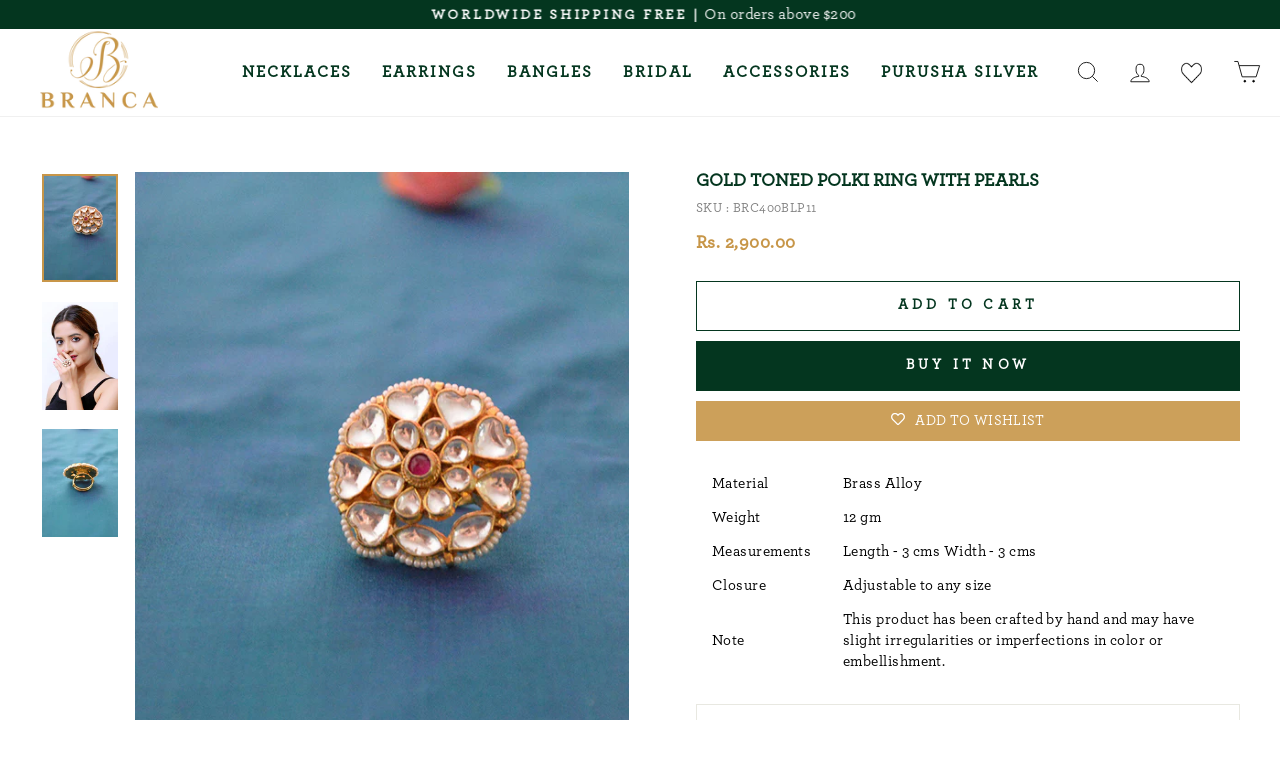

--- FILE ---
content_type: text/css
request_url: https://branca.in/cdn/shop/t/3/assets/custom.css?v=155213785796260874251675055721
body_size: 6869
content:
.ct_button,#newsletter-signpopup.v4 .news-signpop-close{background-color:#cda15b!important;border:1px solid #cda15b!important}#shopify-section-template--16481246150898__promo-grid2 .image-fit{height:inherit}.template-product .ct_button_text{font-size:14px;vertical-align:inherit!important}input#exoNotifySubmit{font-weight:400!important;letter-spacing:1px!important;font-size:16px!important}.news-itxt-content .news-signform-wrap h2.popup-title{font-weight:300!important}@media only screen and (min-width: 769px){.site-header__logo a{width:118px!important}}.h1.site-header__logo{margin:3px 0}@media only screen and (min-width: 1050px){#about .feature-row{margin:0}}#shopify-section-template--16628678131954__43929e7f-42b3-4dea-a438-657698b65b2d .custom__item-inner.custom__item-inner--liquid{text-align:center}#shopify-section-template--16628678131954__66d1d967-9b14-44bd-a5a6-ab4833f31902 p{text-align:justify}#shopify-section-template--16628678131954__66d1d967-9b14-44bd-a5a6-ab4833f31902 .custom__item.small--one-whole.one-half.align--center{padding:0 29px}#shopify-section-template--16628678131954__05da9759-8a52-471d-bbb0-862331d82e95 p{text-align:justify}#shopify-section-template--16628678131954__43929e7f-42b3-4dea-a438-657698b65b2d h2{color:#04361f}#shopify-section-template--16628678131954__43929e7f-42b3-4dea-a438-657698b65b2d img.lazyautosizes.lazyloaded{max-width:25%;margin:0 auto;margin-top:2rem}#shopify-section-template--16628678131954__43929e7f-42b3-4dea-a438-657698b65b2d .image-wrap{padding-bottom:28%!important}#about #shopify-section-template--16628678131954__main header.section-header{margin-bottom:0}#about #shopify-section-template--16628678131954__main .page-width.page-width--narrow.page-content{padding:3rem}#shopify-section-template--16628678131954__e2e50bbe-58a6-4619-8159-0615cfec1cd9 p{text-align:center}div#shopify-section-template--16628678131954__4ca94274-3501-4aa7-98e0-ea789457ac16{margin-top:3rem}.template-collection .grid__item--sidebar{max-height:fit-content;overflow-y:hidden}#shopify-section-template--16628678131954__4ca94274-3501-4aa7-98e0-ea789457ac16 p{text-align:justify}h2#primary-header,span._19gi7yt0._19gi7ytg._1fragem1t{color:#04361f!important}#shopify-section-template--16628678131954__9af076d4-f8fa-456b-b31f-547083be7293 .h1.appear-delay,#shopify-section-template--16628678131954__c38af74a-1ecb-4534-906d-f685afebac6e .h1.appear-delay{font-size:30px;color:#04361f}#about #MainContent h2{color:#04361f;font-size:30px}#shopify-section-template--16628678131954__59022dee-5c45-4d64-a6b8-064fde30ae05 .custom__item-inner.custom__item-inner--liquid,#shopify-section-template--16628678131954__5837c147-866a-4239-8152-7937780c5c22 .custom__item-inner.custom__item-inner--liquid{text-align:center}#dont-have-an-account-create-one .page-width.page-width--tiny.page-content{color:#04361f}#dont-have-an-account-create-one input.btn.btn--full,#account button.btn{background:#04361f}.grid-product__tag.grid-product__tag--sale{padding:15px 10px;position:absolute;z-index:1;color:#04361f;font-size:18px;background:#fff;font-weight:600;margin-left:0;border-radius:50%;right:auto}form#Form0,label._1mmswk9k._1fragem1a._1fragembx._1fragem18._1fragembk,h2.n8k95w1._1fragemd5.n8k95w3,span._19gi7yt0._19gi7yte._1fragem1s._19gi7yt2._19gi7yt9,span._19gi7yt0._19gi7yte._1fragem1s._19gi7yt8,p._1x52f9s1._1fragemd5._1x52f9sn._1fragem1t._1x52f9s3._1x52f9sh{color:#04361f!important}h2#primary-header,#account .page-width.page-width--tiny.page-content,a#RecoverPassword,a#customer_register_link{color:#04361f}form#CartDrawerForm,a.cart__item-name{color:#04361f!important}.drawer .js-qty__adjust:hover{background:#04361f}@media (min-width:768px){#branca h2.section-header__title,#branca h2.text-title.text-center{font-size:30px!important}}#branca h2.section-header__title,#branca h2.text-title.text-center{color:#04361f}.testimonials-section.testimonials-template--16481246150898__1878245c-df36-41f2-bd2c-50a11a9deb98.testimonials-section--with-divider.text-center.aos-init.aos-animate{border-top-color:#fff}@media (max-width:400px){#shopify-section-template--16481246150898__4e50edb5-98f2-4120-aa01-350d1d9241a7 .carousel__cell{left:4.7rem!important}#shopify-section-template--16481246150898__4e50edb5-98f2-4120-aa01-350d1d9241a7 .flickity-viewport{height:299px!important}}@media (max-width:769px){div#shopify-section--413014622450{margin-left:6rem}.collection-filter__item--drawer{flex:0 1 30%}.template-collection .collection-filter__item--sort{flex:0 1 40%!important}#branca div#Footer-1494301487049{margin-top:0!important}footer.site-footer{padding-top:0!important}#branca #Footer-1494301487049 ul.no-bullets.site-footer__linklist{margin-top:0!important}#shopify-section-template--16481246150898__19a7caf5-b759-47c1-ac76-01bba4d566ec .logo-bar__item{flex:0 1 50%!important}#shopify-section-template--16481246150898__4e50edb5-98f2-4120-aa01-350d1d9241a7 .carousel__cell{width:50%!important;left:5.7rem!important}#shopify-section-template--16481246150898__1878245c-df36-41f2-bd2c-50a11a9deb98 .flickity-viewport{height:421PX!important}#shopify-section-template--16481246150898__4e50edb5-98f2-4120-aa01-350d1d9241a7 .flickity-viewport{height:383px!important}div#shopify-section--413014556914{margin-left:0!important}#shopify-section-template--16481246150898__4e50edb5-98f2-4120-aa01-350d1d9241a7 .carousel__cell{width:50%!important}.flickity-button:focus{box-shadow:none!important}}.label,label:not(.variant__button-label):not(.text-label){letter-spacing:.1em}.site-footer a{font-size:16px}#shopify-section-template--16481246150898__1878245c-df36-41f2-bd2c-50a11a9deb98 blockquote.testimonials-slider__text{cursor:grab}#shopify-section-template--16481246150898__1878245c-df36-41f2-bd2c-50a11a9deb98 a{pointer-events:none}#shopify-section-template--16481246150898__1878245c-df36-41f2-bd2c-50a11a9deb98 blockquote.testimonials-slider__text{transform:initial!important;box-shadow:none!important}#shopify-section-template--16481246150898__1878245c-df36-41f2-bd2c-50a11a9deb98 .image-wrap.text-spacing{width:142px;height:142px!important;max-width:none;border-radius:142px}#shopify-section-template--16481246150898__1878245c-df36-41f2-bd2c-50a11a9deb98 .testimonail-image.testimonail-image--round{width:142px;height:160px;max-width:none;border-radius:142px}#shopify-section-template--16481246150898__1878245c-df36-41f2-bd2c-50a11a9deb98 .flickity-viewport{height:427PX}#shopify-section-template--16481246150898__1878245c-df36-41f2-bd2c-50a11a9deb98 .testimonials-slide.testimonials-slide--template--16481246150898__1878245c-df36-41f2-bd2c-50a11a9deb98-167342874943948010-0.aos-init.aos-animate,#shopify-section-template--16481246150898__1878245c-df36-41f2-bd2c-50a11a9deb98 .aos-animate{padding-top:0}#shopify-section-template--16481246150898__1878245c-df36-41f2-bd2c-50a11a9deb98 img.lazyautosizes.lazyloaded{height:145px!important}#shopify-section-template--16481246150898__1878245c-df36-41f2-bd2c-50a11a9deb98 .testimonials-section.testimonials-template--16481246150898__1878245c-df36-41f2-bd2c-50a11a9deb98.text-center.aos-init.aos-animate{padding:0}#shopify-section-template--16481246150898__1878245c-df36-41f2-bd2c-50a11a9deb98 .section-header{margin-bottom:10px}#account a.text-link,#account .grid__item.medium-up--one-third,#account .grid__item.medium-up--two-thirds,#account h1.section-header__title,#addresses h1.section-header__title{color:#04361f}.site-footer li a.logo-bar__link{pointer-events:initial!important}body,html.js{width:100%!important;overflow-x:hidden!important}.site-footer a.logo-bar__link{pointer-events:none}#shopify-section-template--16481246150898__7ddde09f-8cdc-4b2b-ac01-a8039685e5ef .collection-item__title span{font-size:19px!important;letter-spacing:1px!important}#shopify-section-template--16481246150898__7ddde09f-8cdc-4b2b-ac01-a8039685e5ef .collection-image--landscape{padding-top:88%}#shopify-section-template--16481246150898__19a7caf5-b759-47c1-ac76-01bba4d566ec .logo-bar__item{pointer-events:none}.sim-sim{width:100%;padding:0}header#SiteHeader{padding:0}div#StickyHeaderWrap{height:auto!important}footer.site-footer{padding-bottom:0;padding-top:31px}div#shopify-section-template--16481246150898__blog-posts{margin-bottom:20px;margin-top:30px}#your-shopping-cart a.cart__item-name{color:#04361f;font-size:15px}#your-shopping-cart span.money{color:#c89649}#your-shopping-cart .text-spacing a,#your-shopping-cart .cart__remove a{color:#04361f!important}#your-shopping-cart .cart__item-sub.cart__item-row,#your-shopping-cart small,#your-shopping-cart h1.section-header__title,#your-shopping-cart h3.section-header__title{color:#04361f}#branca #Footer-1494301487049 ul.no-bullets.site-footer__linklist{margin-top:-23px}input:active,input:focus,select:active,select:focus,textarea:active,textarea:focus,#addresses .btn--secondary:hover,#addresses .rte .btn--secondary:hover{border-color:#ca994e}.sim-link{width:100%;max-width:10%;margin:0 auto;display:block}div#tawk-message-preview-content{display:none!important}div#shopify-section-template--16481246150898__featured-collections{margin-top:30px;margin-bottom:30px}#shopify-section-template--16481246150898__featured-collections .section-header,div#shopify-section-template--16481246150898__rich-text{margin-bottom:30px}div#shopify-section-template--16481246150898__1664260746be165538{margin-top:30px;margin-bottom:30px}#shopify-section-template--16481246150898__1878245c-df36-41f2-bd2c-50a11a9deb98 .aos-animate{cursor:grab}#CollectionSection-template--16481246150898__1664260746be165538 .section-header,#shopify-section-template--16481246150898__blog-posts header.section-header{margin-bottom:30px}.template-index h2.section-header__title,.theme-block h2{font-family:serif;font-size:25px}div#shopify-section-template--16481246150898__16642616208313e485{margin:30px 0}#Slideshow-template--16481246150898__slideshow .hero__link a.btn{background:#c89649!important}#shopify-section-template--16481246150898__featured-collections span.collection-item__title.collection-item__title--overlaid.collection-item__title--body.collection-item__title--bottom-center{background:#c7954961;font-weight:800}.grid-product__title.grid-product__title--body{display:-webkit-box;-webkit-line-clamp:2;-webkit-box-orient:vertical;overflow:hidden;letter-spacing:1px;font-size:19px}.announcement-bar{padding:4px}.grid-product__price{color:#c79648}p.h4.footer__title.small--hide:after{content:"";width:100%;position:absolute;left:0;border-width:0 0 1px;border-bottom:1px solid #c79648;top:22px}p.h4.footer__title.small--hide{position:relative;letter-spacing:2px;font-weight:700}html.js{padding-bottom:0!important}.site-nav__link--underline:after{border-bottom-color:#c89649}.grid-product__tag--sale{background-color:#c79648}a.site-nav__link.site-nav__link--underline{letter-spacing:2px}#shopify-section-template--16481246150898__featured-collections .collection-image--landscape{padding-top:140%}#shopify-section-template--16481246150898__166435939592089199 .collection-image--landscape{padding-top:62%}#shopify-section-template--16481246150898__166435939592089199 span.collection-item__title.collection-item__title--overlaid.collection-item__title--body.collection-item__title--bottom-center{display:none}.announcement-bar{background:#04361f}a.site-nav__link.site-nav__link--underline{color:#04361f;font-weight:600}.grid-product__title.grid-product__title--body{color:#04361f;font-weight:400;text-transform:inherit;font-size:15px}.grid-product__price{color:#c79648;font-weight:800;font-size:15px}a.btn{background:#c79648;color:#fff}a.btn:hover{background:#c79648!important}a.btn.btn--inverse{border:none;border-bottom:none!important}.toolbar__social a{padding:0 5px}h1.site-header__logo{margin-top:0!important;margin-bottom:0}.quick-product__btn{background:#c79648}.grid-product input.btn{margin-top:1rem;width:100%;background:#04361f}.grid-product input.btn:hover{background:#c89c5e!important}.testimonials-section.testimonials-template--16481246150898__16644362706250922b.text-center.aos-init.aos-animate{padding:30px 0}#shopify-section-template--16481246150898__16644362706250922b .section-header{padding-bottom:0}div#shopify-section-template--16481246150898__16644362706250922b{margin-bottom:30px}#shopify-section-template--16481246150898__16644362706250922b .section-header{margin-bottom:0}.testimonials-slider__text cite{color:#c79648;font-size:15px}div#shopify-section-template--16481246150898__166435939592089199{margin-bottom:30px;margin-top:0}.testimonail-image{max-width:225px}.grid-product__meta input.btn{font-size:14px;letter-spacing:1px}#shopify-section-template--16481246150898__blog-posts a.article__title{font-size:16px}#shopify-section-template--16481246150898__rich-text p{font-size:18px!important}#shopify-section-template--16481246150898__rich-text .theme-block{margin-bottom:15px}#shopify-section-template--16481246150898__16644362706250922b h2{font-size:25px}div#shopify-section-header{border-bottom:1px solid #8080800f}.social-icons a{color:#04361f}.footer__item-padding{padding-right:0!important}#shopify-section-template--16481246150898__166435939592089199 .collection-image--square{padding-bottom:63%}#shopify-section-template--16481246150898__19a7caf5-b759-47c1-ac76-01bba4d566ec .logo-bar__item{flex:0 1 207px;margin:0 0 18px}.footer__collapsible p{margin-bottom:5px}.site-footer{border-top:1px solid #c7964852}#shopify-section-template--16481246150898__166435939592089199 span{display:none}.custom-img img{vertical-align:middle}#shopify-section-template--16628678131954__73c76e20-beaa-4c84-9fbd-80475b4bebdf .promo-grid:before{content:"OUR FOUNDERS";color:#04361f;font-size:30px;display:block;width:100%;text-align:center}#shopify-section-template--16628678131954__4513bce3-c486-4dc5-9800-cfb8ad29e47d h3{font-size:22px;text-transform:capitalize!important}#shopify-section-template--16628678131954__73c76e20-beaa-4c84-9fbd-80475b4bebdf img.lazyautosizes.lazyloaded{max-width:80%;margin:0 auto}#shopify-section-template--16628678131954__73c76e20-beaa-4c84-9fbd-80475b4bebdf .image-wrap{padding-bottom:70%!important}a.custom-img{display:inline-block;vertical-align:middle;text-decoration:none;padding:7.5px 15px;white-space:nowrap;max-width:27%}div#wishlisthero-floating-launcher-container{display:none}div#shopify-section-template--16481246150898__cedba55e-6363-496e-b650-f18b6bddf907{margin:30px 0}#shopify-section-template--16481246150898__cedba55e-6363-496e-b650-f18b6bddf907 .section-header{margin-bottom:19px}@media (min-width: 1200px){#shopify-section-template--16481246150898__1664260746be165538 [data-aos=overflow__animation].aos-animate{transform:translate(0)}#shopify-section-template--16481246150898__1664260746be165538 .grid-overflow-wrapper .grid{white-space:nowrap;display:flex}#shopify-section-template--16481246150898__1664260746be165538 [data-aos=overflow__animation]{transform:translate(100vw);transition:all .8s cubic-bezier(.25,.46,.45,.94)}#shopify-section-template--16481246150898__1664260746be165538 .grid{margin-left:-17px}#shopify-section-template--16481246150898__1664260746be165538 .grid-overflow-wrapper .grid__item:first-child{margin-left:17px}#shopify-section-template--16481246150898__1664260746be165538 .grid--uniform .small--one-half:nth-of-type(odd),.grid--uniform .small--one-third:nth-of-type(3n+1){clear:both}#shopify-section-template--16481246150898__1664260746be165538 .grid-overflow-wrapper .grid-product__price,.grid-overflow-wrapper .grid__item{font-size:.75rem}#shopify-section-template--16481246150898__1664260746be165538 .grid-overflow-wrapper .grid__item{width:25%;flex:0 0 25%;display:inline-block;float:none;white-space:normal}#shopify-section-template--16481246150898__1664260746be165538 .grid-overflow-wrapper .grid-product{margin-bottom:0}#shopify-section-template--16481246150898__1664260746be165538 .page-width--flush-small{padding:0}#shopify-section-template--16481246150898__1664260746be165538 .grid-overflow-wrapper{overflow:hidden;overflow-x:scroll}#shopify-section-template--16481246150898__1664260746be165538 .grid__item{padding-left:17px}}#shopify-section-template--16481246150898__cedba55e-6363-496e-b650-f18b6bddf907 .grid__item.small--one-half.medium-up--one-third{width:33.33%;flex:0 0 33.33%;display:inline-block;float:none;white-space:normal}#shopify-section-template--16481246150898__cedba55e-6363-496e-b650-f18b6bddf907 .grid.grid--uniform{transform:translate(0);white-space:nowrap;display:flex;transition:all .8s cubic-bezier(.25,.46,.45,.94);overflow:hidden;overflow-x:scroll}#shopify-section-template--16481246150898__4e50edb5-98f2-4120-aa01-350d1d9241a7 .grid__item.grid-product.small--one-half.medium-up--one-quarter.aos-init.aos-animate,.slider-sim-colection .grid__item.grid-product.small--one-half.medium-up--one-quarter.aos-init.aos-animate{width:100%}h2.text-title.text-center{font-size:25px}.flickity-section__carousel carousel-template--16481246150898__4e50edb5-98f2-4120-aa01-350d1d9241a7 .flickity-slider{left:148px!important}#shopify-section-template--16481246150898__4e50edb5-98f2-4120-aa01-350d1d9241a7 .grid__item.grid-product.small--one-half.medium-up--one-quarter.aos-init.aos-animate{margin-bottom:0!important}@media (min-width:1200px){.flickity-section-template--16481246150898__4e50edb5-98f2-4120-aa01-350d1d9241a7 .flickity-slider{left:147px!important}}#shopify-section-template--16481246150898__16644362706250922b .testimonials-slide.is-selected .testimonials-slider__text{transform:initial;box-shadow:NONE}#shopify-section-template--16481246150898__16644362706250922b .testimonials-slide{width:25%}#shopify-section-template--16481246150898__16644362706250922b .flickity-slider{left:153px!important}.flickity-section-template--16481246150898__4e50edb5-98f2-4120-aa01-350d1d9241a7 .flickity-viewport{height:530px!important}#shopify-section-template--16481246150898__16644362706250922b .testimonials-slide .testimonials-slider__text{transform:none;transition:transform .5s ease,box-shadow .5s ease;margin:10px;background:#04361f;height:400px}div#shopify-section-template--16481246150898__16644362706250922b{width:100%;max-width:90%;margin:0 auto}#shopify-section-template--16481246150898__3ba920dc-d2dc-487a-aac1-63eedcf2603f .testimonials-slide.is-selected .testimonials-slider__text{transform:none;box-shadow:none}div#shopify-section-template--16481246150898__3ba920dc-d2dc-487a-aac1-63eedcf2603f{width:100%;max-width:90%;margin:0 auto}#shopify-section-template--16481246150898__3ba920dc-d2dc-487a-aac1-63eedcf2603f .testimonail-image{max-width:382px}#shopify-section-template--16481246150898__3ba920dc-d2dc-487a-aac1-63eedcf2603f .testimonials-slide,#shopify-section-template--16481246150898__3ba920dc-d2dc-487a-aac1-63eedcf2603f .testimonials-slider__text{padding:0}#shopify-section-template--16481246150898__3ba920dc-d2dc-487a-aac1-63eedcf2603f .testimonials-section .flickity-page-dots{bottom:-32px}.testimonials-section.testimonials-template--16481246150898__3ba920dc-d2dc-487a-aac1-63eedcf2603f.text-center.aos-init.aos-animate{padding-top:30px}#shopify-section-template--16481246150898__16644362706250922b .testimonials__info{background:#c79659;color:#04361f;font-size:11px;text-transform:uppercase;font-weight:700;margin-top:10px}.flickity-page-dots .dot{background:#c89649!important}.flickity-page-dots .dot.is-selected{background-color:#04361f}#shopify-section-template--16481246150898__3ba920dc-d2dc-487a-aac1-63eedcf2603f .testimonials-slider__text cite{font-size:19px}.__react_component_tooltip{display:none!important}.grid-product__title.grid-product__title--body{display:-webkit-box;-webkit-box-orient:vertical;-webkit-line-clamp:1;overflow:hidden}.template-product h1.h2.product-single__title{font-size:18px;color:#04361f;font-weight:700}.template-product .product-block--price span.money{color:#c79648!important;font-weight:600;font-size:18px}.template-product button.shopify-payment-button__button{background:#04361f}.template-product button.btn.btn--full.add-to-cart.btn--secondary{border-color:#04361f}.template-product .payment-buttons .add-to-cart span{color:#04361f}.product-block table{background:#fff}.template-product .product-block .rte table{table-layout:initial}.template-product .product-block td{padding:6px 15px;font-size:15px}.template-product .product-single__meta .product-block--header{margin-bottom:10px}#purusha-silver div#shopify-section-template--16481245790450__32772474-098c-44da-abcd-84d4b648506e{display:block}.template-collection div#shopify-section-template--16481245790450__32772474-098c-44da-abcd-84d4b648506e,#purusha-silver .page-width.page-content.page-content--top{display:none}.shopify-policy__container{max-width:70%!important}.shopify-policy__title h1{font-size:25px;margin-bottom:2rem}.shopify-policy__body p{font-size:15px;margin-bottom:10px!important;text-align:justify}.shopify-policy__body h1{margin-top:21px;font-size:15px;text-decoration:underline}.shopify-policy__body li{font-size:15px;text-align:justify;line-height:25px}.shopify-policy__body h2{margin:20px 0;font-size:15px;text-decoration:underline}p.product-single__sku{font-size:13px;color:gray}.grid-product__tag.grid-product__tag--sale{display:block}.grid-product__tag.grid-product__tag--sold-out{display:block;color:#04361f;font-weight:700}#account button.btn.btn--full,#create-account input.btn.btn--full,#contact button.btn,.template-collection .pagination .next,.template-collection .pagination .prev,.pagination .next{background:#04361f}button.MuiButtonBase-root.MuiButton-root.MuiButton-text.jss18{float:right}div#wishlist-hero-shared-list-view{margin:3rem 0}p.MuiTypography-root.MuiTypography-body1{font-size:16px!important;text-align:right}button.MuiButtonBase-root.MuiButton-root.MuiButton-text.MuiButton-textSizeSmall.MuiButton-sizeSmall{font-size:16px!important;color:#04361f!important}.wishlist-hero-list-card p.MuiTypography-root.MuiTypography-body1{text-align:left!important}.MuiGrid-container .MuiGrid-item p.MuiTypography-root.MuiTypography-body1{font-size:16px!important;text-align:right}.wishlist-hero-price-update span.money.conversion-bear-money{color:#c89649}.wishlist-hero-list-card-header a.MuiTypography-root.MuiLink-root.MuiLink-underlineHover.wishlist-hero-list-card-header-product-name.MuiTypography-colorTextPrimary{color:#04361f;font-weight:500}@media (min-width: 1200px){.MuiCardMedia-root.jss81.wishlist-hero-list-card-product-image{padding-top:143%}}#brancajwellery text{display:none}.wishlisthero-customer-view-listing div{text-align:center}.wishlist-hero-list-card-footer-add-all-to-cart span.MuiButton-label,.wishlist-hero-list-card-footer-delete-all span.MuiButton-label{color:#fff}button.MuiButtonBase-root.MuiButton-root.MuiButton-text.wishlist-hero-list-card-footer-add-all-to-cart,button.MuiButtonBase-root.MuiButton-root.MuiButton-text.wishlist-hero-list-card-footer-delete-all{background:#c79648;width:20%!important}#shopify-section-template--16481246216434__030ed091-4b8d-4597-b766-c77c44d24894 .index-section{margin-top:0;margin-bottom:0}#about-us main#MainContent{min-height:33rem}#shopify-section-template--16481246216434__main .page-width.page-width--narrow.page-content{padding:0}#shopify-section-template--16481246216434__main header.section-header{margin-bottom:0;margin-top:3rem}#about-us .h1.appear-delay{font-size:21px;color:#04361f;font-weight:600}.template-product .product__policies.rte.small--text-center{display:none}.appear-delay-1 p{text-align:justify;font-size:16px}#about-us h1.section-header__title{font-size:30px}button.btn.cart__checkout{background:#04361f}div#shopify-section-template--16481245626610__blog-posts{display:none}.template-article h1.section-header__title{font-size:20px;letter-spacing:1px}.template-article .article__body.rte{text-align:justify;font-size:16px}.template-article a.btn.return-link{margin-top:0}.made-to-order img.attachment-medium.size-medium{height:auto}.made-to-order .icon{width:28px;height:28px}.icon-box.featured-box.made-to-order.icon-box-left.text-left{display:flex}.icon-box-left .icon-box-img+.icon-box-text{padding-left:1em}.made-to-order h5{padding-top:5px;color:#b88a41!important}.site-nav--has-dropdown .site-nav__link--underline:after{border-bottom-color:#c89649}.site-nav--has-dropdown.is-focused>a,.site-nav--has-dropdown:hover>a{color:#04361f!important}a.site-nav__dropdown-link.site-nav__dropdown-link--second-level{color:#04361f}.template-collection .collection-filter__item.collection-filter__item--count.small--hide{display:none}.template-collection .collection-filter__item--sort{flex:0 1 18%}.template-product button.wishlisthero-product-in-wishlist{width:100%}.template-product div#wishlisthero-product-page-button-container{margin-top:10px;width:100%}.template-product #wishlisthero-product-page-button-container button{width:100%}span.branca-sale-cus{padding:12px 10px;position:absolute;z-index:1;color:#04361f;font-size:18px;background:#fff;font-weight:600;margin-left:0;border-radius:50%}span.grid-product__price--savings{padding:0 10px;position:absolute;z-index:1;color:#04361f;font-size:18px;background:#fff;font-weight:600;margin-left:0;border-radius:50%;display:contents}.grid-per{width:fit-content;display:initial;padding:4px 10px;z-index:1;color:#fff;font-size:15px;background:#04361f!important;font-weight:600;margin-left:0}div#shopify-section--413014556914{margin-left:14rem}.product-block .social-sharing path{fill:#04361f!important}.shopify-policy__container a{color:#04361f!important}.shopify-policy__container{color:#c9984c}h2.refund-heading{text-align:center;text-decoration:none;font-size:18px}.shopify-policy__container .rte a:not(.rte__image):not(.btn):not(.spr-summary-actions-newreview){border-bottom-color:#c89649}.shopify-policy__container .rte a:not(.btn):not(.spr-summary-actions-newreview):after{border-bottom:2px solid #c89649}.collapsible-content__inner p a{border-color:#c8964969}.collapsible-content__inner p a:after{border-bottom-color:#c89649}.policy-logo:after{border-bottom:1px solid goldenrod;content:"";display:block;margin-top:-2rem}.policy-logo img{width:100%;max-width:fit-content;margin:0 auto;display:block}#brancajwellery h2{color:#04361f}#wishlist-hero-shared-list-view .MuiPaper-root.MuiCard-root.jss78.wishlist-hero-list-card.MuiPaper-elevation1.MuiPaper-rounded{display:grid}#wishlist-hero-shared-list-view p.MuiTypography-root.MuiTypography-body1{order:2}#wishlist-hero-shared-list-view a.MuiTypography-root.MuiLink-root.MuiLink-underlineHover.MuiTypography-colorInherit{order:1}#wishlist-hero-shared-list-view .MuiCardContent-root.wishlist-hero-list-card-product-price{order:3;padding-top:0}#wishlist-hero-shared-list-view .MuiCardActions-root.wishlist-hero-list-card-footer{order:4}#wishlist-hero-shared-list-view span.MuiTypography-root.MuiCardHeader-subheader.MuiTypography-body1.MuiTypography-colorTextSecondary.MuiTypography-displayBlock{display:none}#wishlist-hero-shared-list-view .MuiCardHeader-root.wishlist-hero-list-card-header{padding-bottom:0}.product__thumb-item a.is-active:before,.product__thumb-item a:focus:before{box-shadow:inset 0 0 0 2px #c89649}.template-product .product-image-cus div#wishlisthero-product-page-button-container{display:none}.newsletter__input-group button.btn{background:#c89649}.template-product .product-image-cus{position:absolute;z-index:1}.template-product .product-image-cus .product__photos.product__photos--beside{position:relative}#branca div#Footer-1494301487049{margin-top:2.7rem}#contact-information .shopify-policy__body p{font-size:18px;line-height:30px}.product-image-cus button.btn.btn--full.add-to-cart{background:#04361f;color:#c9974b;padding:3px 13px;text-transform:capitalize;letter-spacing:1px;font-size:15px}.template-product h3.section-header__title{color:#04361f}.MuiSnackbar-root.MuiSnackbar-anchorOriginBottomCenter{display:none!important}p.MuiTypography-root.MuiTypography-body1{color:#04361f}button.MuiButtonBase-root.MuiButton-root.MuiButton-contained.MuiButtonGroup-grouped.MuiButtonGroup-groupedHorizontal.MuiButtonGroup-groupedOutlined.MuiButtonGroup-groupedOutlinedHorizontal.MuiButtonGroup-groupedOutlined.wishlist-hero-list-card-footer-add-to-cart.MuiButton-containedPrimary.MuiButton-fullWidth{width:90%!important}a.MuiTypography-root.MuiLink-root.MuiLink-underlineHover.wishlist-hero-list-card-header-product-name.MuiTypography-colorTextPrimary{display:-webkit-box!important;-webkit-box-orient:vertical!important;-webkit-line-clamp:1!important;overflow:hidden!important;min-height:unset!important}.wishlist-hero-list-card-header a.MuiTypography-root.MuiLink-root.MuiLink-underlineHover.wishlist-hero-list-card-header-product-name.MuiTypography-colorTextPrimary{color:#04361f;font-weight:500;letter-spacing:1px;font-size:15px!important;font-family:Archer!important}button.MuiButtonBase-root.MuiButton-root.MuiButton-contained.MuiButtonGroup-grouped.MuiButtonGroup-groupedHorizontal.MuiButtonGroup-groupedOutlined.MuiButtonGroup-groupedOutlinedHorizontal.MuiButtonGroup-groupedOutlined.wishlist-hero-list-card-footer-add-to-cart.MuiButton-containedPrimary{background:#04361f!important;color:#fff}.template-search button.btn{background:#04361f}#PredictiveResults .grid-product__title{letter-spacing:1px!important;font-size:15px!important;color:#04361f;font-weight:400!important;text-transform:capitalize!important;font-family:Archer!important;display:-webkit-box;-webkit-box-orient:vertical;-webkit-line-clamp:1;overflow:hidden}#PredictiveResults .grid__image-ratio--square:before{padding-bottom:142%}#PredictiveResults img.grid__image-contain.lazyautosizes.lazyloaded{height:fit-content!important;width:auto!important;object-fit:initial!important}#PredictiveWrapper button.btn.btn--small{background:#04361f!important}h5.hello-ready{color:#b88a41!important}.template-product a.social-sharing__link{display:flex}.template-product .social-sharing{display:flex;justify-content:center}.template-product .sim-insta img{width:18px}.gf-block-content{display:block!important}.grid-product__tag{right:auto}.grid-product__tag.grid-product__tag--sale{padding:15px 10px;position:absolute;z-index:1;color:#04361f;font-size:18px;background:#fff;font-weight:600;margin-left:0;border-radius:50%}h2.ready-sim{color:#c89649;font-size:16px;letter-spacing:3px;font-weight:600}.modal--quick-shop p.h2.product-single__title{font-size:21px;color:#04361f;font-weight:700}.modal--quick-shop button.btn.btn--full.add-to-cart.btn--secondary{border-color:#04361f}.modal--quick-shop button.shopify-payment-button__button.shopify-payment-button__button--unbranded.BUz42FHpSPncCPJ4Pr_f.jjzYeefyWpPZLH9pIgyw.RWJ0IfBjxIhflh4AIrUw{background:#04361f}span.product__price.product__price--compare,span.product__price.on-sale{color:#cda15b}.modal--quick-shop .product-block td{padding:6px 15px;font-size:15px}.modal--quick-shop a.social-sharing__link{display:flex}.modal--quick-shop .social-sharing{display:flex;justify-content:center}.modal--quick-shop .sim-insta img{width:18px}.modal--quick-shop .product__policies.rte.small--text-center{display:none}#wishlist-hero-shared-list-view text,.MuiCardActions-root text{display:none}#your-shopping-cart .grid-product__title{color:#04361f;font-weight:400;text-transform:inherit!important;display:-webkit-box;-webkit-box-orient:vertical;-webkit-line-clamp:2;overflow:hidden;letter-spacing:1px!important;font-size:15px!important}.MuiPaper-root.MuiCard-root.jss14.wishlist-hero-list-card.MuiPaper-elevation1.MuiPaper-rounded{display:grid}.MuiSnackbarContent-message{display:none!important}button.btn.btn--small.address-edit-toggle,.form-vertical button.btn{background:#04361f}.flickity-button:focus{box-shadow:none!important}#shopify-section-template--16481246478578__recently-viewed .grid-product__title{color:#04361f;font-weight:400;font-size:15px!important;text-transform:capitalize!important;letter-spacing:1px!important;display:-webkit-box;-webkit-line-clamp:2;-webkit-box-orient:vertical;overflow:hidden;text-align:left}@media (max-width:1200px){.flickity-section-template--16481246150898__4e50edb5-98f2-4120-aa01-350d1d9241a7 .flickity-viewport{height:430px!important}.site-nav__link--icon{padding-left:5px;padding-right:5px}a.site-nav__link.site-nav__link--underline{font-size:14px}.grid-per{font-size:13px}.grid-product__price{font-size:16px}.shopify-policy__container{max-width:90%!important}}@media (max-width:1000px){.flickity-section-template--16481246150898__4e50edb5-98f2-4120-aa01-350d1d9241a7 .flickity-viewport{height:390px!important}#shopify-section-template--16481246150898__16644362706250922b .flickity-slider{left:114px!important}#shopify-section-template--16481246150898__16644362706250922b .testimonials-slide .testimonials-slider__text{height:415px}#shopify-section-template--16481246150898__19a7caf5-b759-47c1-ac76-01bba4d566ec .logo-bar__item{flex:0 0 20%}.grid__item.footer__item--7dcdbd77-82bf-44fd-9392-05d0f1a09340{width:20%}.grid__item.footer__item--cabec5dd-53d2-4894-9dfb-839a34a51d51{width:30%}.template-product h1.h2.product-single__title{line-height:27px;font-size:17px}}@media (max-width:769px){#shopify-section-template--16481246150898__promo-grid2 div#shopify-section-template--16481246150898__promo-grid2{height:auto}#shopify-section-template--16481246150898__promo-grid2 .flex-grid__item--promo2-0{min-height:auto}#shopify-section-template--16481246150898__promo-grid2 .promo-grid__bg,#shopify-section-template--16481246150898__promo-grid2 .promo-grid__slide-link,#shopify-section-template--16481246150898__promo-grid2 .image-fit{height:auto}#shopify-section-template--16481246150898__promo-grid2 .promo-grid__container--framed:not(.promo-grid__container--boxed) .promo-grid__content{margin:.5em}#shopify-section-template--16481246150898__promo-grid2 .type-advanced .promo-grid__content{padding:.5em}.carousel__cell{width:50%!important}div#shopify-section--413014622450{margin-left:6rem}a.custom-img{max-width:33%}div#shopify-section--413014556914{margin-left:0!important}.flickity-section-template--16481246150898__4e50edb5-98f2-4120-aa01-350d1d9241a7 .flickity-viewport{height:649px!important}.modal__centered-content.newsletter--has-image .newsletter-popup__image{display:block!important}#shopify-section-template--16481246150898__4e50edb5-98f2-4120-aa01-350d1d9241a7 h2.text-title.text-center{margin-top:2rem}div#shopify-section--413014556914{margin-left:0rem}div#shopify-section--413014622450{margin-left:12rem}#shopify-section-template--16481246150898__16644362706250922b .flickity-slider{left:86px!important}.grid__item.footer__item--cabec5dd-53d2-4894-9dfb-839a34a51d51,.grid__item.footer__item--7dcdbd77-82bf-44fd-9392-05d0f1a09340{width:100%}.header-item--logo,.header-layout--left-center .header-item--logo,.header-layout--left-center .header-item--icons{flex:0 0 40%!important}button.MuiButtonBase-root.MuiButton-root.MuiButton-text.wishlist-hero-list-card-footer-add-all-to-cart,button.MuiButtonBase-root.MuiButton-root.MuiButton-text.wishlist-hero-list-card-footer-delete-all{width:40%!important}.sim-cus-form{display:none}#shopify-section-template--16481246150898__4e50edb5-98f2-4120-aa01-350d1d9241a7 .carousel__cell{width:50%!important}}@media (max-width:500px){#shopify-section-template--16481246150898__166435939592089199 .grid__item{width:50%}#branca #Footer-1494301487049 ul.no-bullets.site-footer__linklist{margin-top:0}#about #shopify-section-template--16628678131954__main .page-width.page-width--narrow.page-content{padding:1rem}div#shopify-section-template--16628678131954__4ca94274-3501-4aa7-98e0-ea789457ac16{margin-top:2rem}#shopify-section-template--16628678131954__9af076d4-f8fa-456b-b31f-547083be7293 .h1.appear-delay,#shopify-section-template--16628678131954__c38af74a-1ecb-4534-906d-f685afebac6e .h1.appear-delay,#about #MainContent h2{font-size:25px}#shopify-section-template--16628678131954__43929e7f-42b3-4dea-a438-657698b65b2d img.lazyautosizes.lazyloaded{max-width:67%;margin-top:1rem}#shopify-section-template--16628678131954__43929e7f-42b3-4dea-a438-657698b65b2d .image-wrap{padding-bottom:60%!important}#shopify-section-template--16628678131954__73c76e20-beaa-4c84-9fbd-80475b4bebdf img.lazyautosizes.lazyloaded{max-width:100%}.h1.site-header__logo{margin-bottom:0!important}#branca div#Footer-1494301487049{margin-top:0}div#Footer-1494301487049{margin-top:-14px}#purusha-silver .flex-grid__item{flex:0 1 50%}.grid-overflow-wrapper .grid__item{width:48vw;flex:0 0 48vw}#shopify-section-template--16481246150898__7ddde09f-8cdc-4b2b-ac01-a8039685e5ef .collection-item__title span{font-size:16px!important}#Slideshow-template--16481246150898__slideshow .hero__text-content .hero__text-shadow{display:none}#shopify-section-template--16481246150898__4e50edb5-98f2-4120-aa01-350d1d9241a7 .grid__item.grid-product.small--one-half.medium-up--one-quarter.aos-init.aos-animate{padding-left:5px}#Testimonials-template--16481246150898__16644362706250922b .flickity-viewport{height:470px!important}#shopify-section-template--16481246150898__16644362706250922b .testimonials__info{font-size:14px;padding:10px}div#shopify-section--413014622450{margin-left:6.7rem}.grid-product__price{font-size:13px}.grid-product__content input.btn{font-size:12px!important}.flickity-section-template--16481246150898__4e50edb5-98f2-4120-aa01-350d1d9241a7 .flickity-viewport{height:415px!important}#shopify-section-template--16481246150898__16644362706250922b .testimonials-slide{width:100%}#shopify-section-template--16481246150898__16644362706250922b .flickity-slider{left:0!important}.testimonials-section.testimonials-template--16481246150898__16644362706250922b.text-center.aos-init.aos-animate{padding:0}#shopify-section-template--16481246150898__16644362706250922b .testimonials-slide{padding:15px 0 55px}div#shopify-section-template--16481246150898__19a7caf5-b759-47c1-ac76-01bba4d566ec{margin-top:19px}footer.site-footer{padding-top:0}.collection-filter__item--drawer,.template-collection .collection-filter__item--sort{flex:0 1 35%}.MuiGrid-root.MuiGrid-item.MuiGrid-grid-xs-12.MuiGrid-grid-sm-6.MuiGrid-grid-md-4.MuiGrid-grid-lg-3.MuiGrid-grid-xl-2{max-width:50%}button.MuiButtonBase-root.MuiButton-root.MuiButton-text.wishlist-hero-list-card-footer-add-all-to-cart,button.MuiButtonBase-root.MuiButton-root.MuiButton-text.wishlist-hero-list-card-footer-delete-all{width:46%!important}span.MuiButton-label{font-size:12px}#shopify-section-template--16481246249202__rich-text .enlarge-text p{font-size:15px}.site-nav__link--icon .icon{width:25px;height:25px}.header-item--logo,.header-layout--left-center .header-item--logo,.header-layout--left-center .header-item--icons{flex:0 0 46%!important}.site-nav__link--icon{padding-left:0;padding-right:0}button.site-nav__link.site-nav__link--icon.js-drawer-open-nav.medium-up--hide{padding-left:15px}.mobile-nav a,.mobile-nav__social-item a{color:#04361f!important}.mobile-nav__toggle svg.icon.icon--wide.icon-chevron-down{color:#04361f}#wishlist-hero-shared-list-view h1{font-size:21px!important;letter-spacing:1px}.collection-filter{top:95px!important}a.site-header__logo-link{margin:10px 0}#branca-handcrafted-jewellery-for-all-occasions-online-store h1.section-header__title{margin-bottom:2rem}#branca-handcrafted-jewellery-for-all-occasions-online-store .h1.appear-delay{font-size:21px;text-align:center}#branca-handcrafted-jewellery-for-all-occasions-online-store .feature-row{margin-bottom:2rem}.site-footer .collapsible-content{display:block!important;visibility:visible;opacity:1;height:fit-content}.site-footer p.h4.footer__title.small--hide{display:block!important;TEXT-ALIGN:left}.site-footer button.h4.footer__title.collapsible-trigger.collapsible-trigger-btn.medium-up--hide{display:none!important}.site-footer .collapsible-content__inner{transform:none}#Footer-1494301487049 ul.no-bullets.site-footer__linklist{margin-top:-25px}.site-footer .grid-product__content{text-align:left!important}.site-footer p.h4.footer__title.small--hide:after{width:61%}.footer__collapsible li,.footer__collapsible{text-align:left}footer.site-footer{padding-top:2rem}.site-footer .grid__item:after{display:none}}@media (max-width:450px){.flickity-section-template--16481246150898__4e50edb5-98f2-4120-aa01-350d1d9241a7 .flickity-viewport{height:383px!important}#shopify-section-template--16481246150898__19a7caf5-b759-47c1-ac76-01bba4d566ec .logo-bar__item{flex:0 0 50%}button.MuiButtonBase-root.MuiButton-root.MuiButton-text.wishlist-hero-list-card-footer-add-all-to-cart,button.MuiButtonBase-root.MuiButton-root.MuiButton-text.wishlist-hero-list-card-footer-delete-all{width:100%!important;margin-top:6px}#Footer-1494301487049 ul.no-bullets.site-footer__linklist{margin-top:14px}#shopify-section-template--16481246150898__4e50edb5-98f2-4120-aa01-350d1d9241a7 .flickity-viewport{height:385px!important}div#shopify-section--413014622450{margin-left:5.4rem}}@media (max-width:380px){.flickity-section-template--16481246150898__4e50edb5-98f2-4120-aa01-350d1d9241a7 .flickity-viewport{height:302px!important}.flickity-section-template--16481246150898__4e50edb5-98f2-4120-aa01-350d1d9241a7 .flickity-slider{left:-6px!important}span.branca-sale-cus{padding:10px 7px;font-size:14px}.flickity-prev-next-button{width:35px!important;height:35px!important}#Footer-1494301487049 ul.no-bullets.site-footer__linklist{margin-top:-21px}.flickity-prev-next-button .flickity-button-icon{left:26%!important;top:31%!important;width:45%!important;height:45%!important}.carousel__cell input.btn{padding:6px;font-size:12px!important}div#shopify-section--413014622450,#shopify-section-template--16481246150898__166435939592089199 .grid__item{padding-left:6px}#shopify-section-template--16481246150898__166435939592089199 .grid.grid--uniform{margin-left:0}#shopify-section-template--16481246150898__166435939592089199 .collection-item{margin-bottom:6px}.testimonials-slider__text cite{font-size:12px}#shopify-section-template--16481246150898__16644362706250922b .testimonials-slide .testimonials-slider__text{height:400px}#Testimonials-template--16481246150898__16644362706250922b .flickity-viewport{height:450px!important}#shopify-section-template--16481246150898__19a7caf5-b759-47c1-ac76-01bba4d566ec .logo-bar__item{flex:0 0 50%;margin:0}#shopify-section-footer .collapsible-trigger-btn{padding:6px 9px 6px 0}.site-header__logo{margin:0}.grid-product__content input.btn{padding:6px;font-size:12px!important}.grid-product__tag.grid-product__tag--sale{padding:10px 7px;font-size:14px}.collection-filter__item--drawer,.template-collection .collection-filter__item--sort{flex:0 1 45%}.MuiGrid-container .MuiGrid-item p.MuiTypography-root.MuiTypography-body1{font-size:13px!important}button.MuiButtonBase-root.MuiButton-root.MuiButton-contained.MuiButtonGroup-grouped.MuiButtonGroup-groupedHorizontal.MuiButtonGroup-groupedOutlined.MuiButtonGroup-groupedOutlinedHorizontal.MuiButtonGroup-groupedOutlined.wishlist-hero-list-card-footer-add-to-cart.MuiButton-containedPrimary.MuiButton-fullWidth{padding:0 2px}span.MuiButton-label{font-size:11px}.MuiButtonGroup-grouped{min-width:28px!important}.MuiIconButton-root{padding:4px!important}.MuiCardHeader-root{padding:0!important}button.MuiButtonBase-root.MuiButton-root.MuiButton-text.wishlist-hero-list-card-footer-add-all-to-cart,button.MuiButtonBase-root.MuiButton-root.MuiButton-text.wishlist-hero-list-card-footer-delete-all{width:100%!important;margin-top:9px}.MuiCardContent-root{padding:0!important}.wishlist-hero-price-update span.money.conversion-bear-money{font-size:16px}.cart__items a.cart__item-name,.cart__items span.money{font-size:14px}#your-shopping-cart a.cart__item-name{font-size:15px;line-height:17px}#your-shopping-cart .cart__image{flex:0 0 105px}.shopify-policy__container{padding-left:0!important;padding-right:0!important}.template-customers-account h2,.template-customers-account h3,.template-customers-addresses h2{font-size:16px;letter-spacing:1px}.site-footer p.h4.footer__title.small--hide:after{width:72%}}.drawer__scrollable a.btn.btn--small{background:#c79648}
/*# sourceMappingURL=/cdn/shop/t/3/assets/custom.css.map?v=155213785796260874251675055721 */
